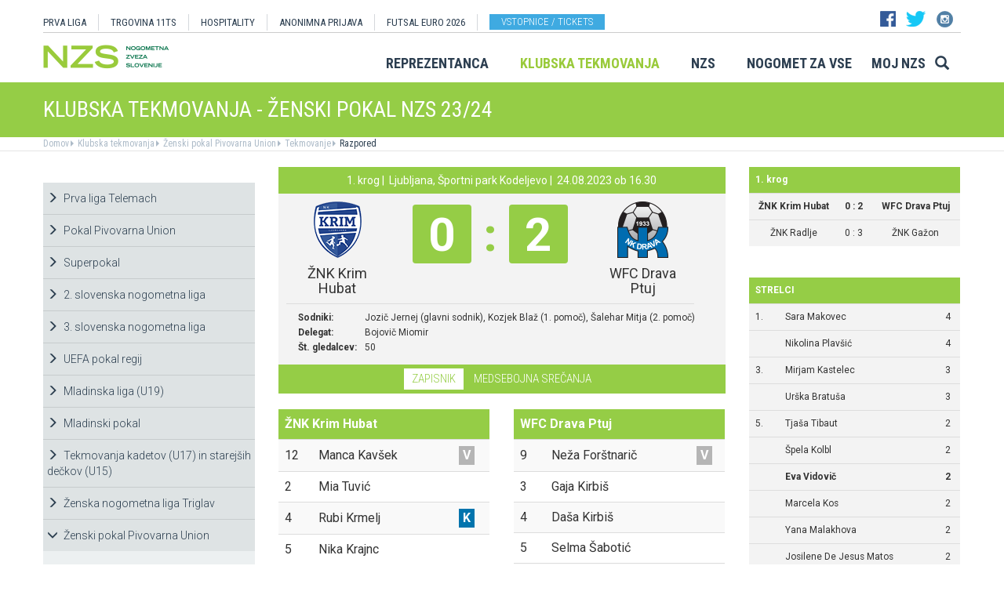

--- FILE ---
content_type: text/html
request_url: https://www.nzs.si/tekmovanja/?action=tekma&id_menu=434&id_tekme=371030&prikaz=4
body_size: 15225
content:


<script>

    document.addEventListener("DOMContentLoaded", function () {
        // your code here
       ($('.stadion-info img').addClass('img-responsive'));
    });
</script>

<style>
    .stadion-info{
        font-size: 14px !important;

        table{
            margin-top: 15px;;
            font-size: 14px !important;



            p{
                margin-bottom: 0;
            }
        }
    }
</style>
<!DOCTYPE html>
<html lang="en">
<head>
    <script>
        (function (h, o, t, j, a, r) {
            h.hj = h.hj || function () { (h.hj.q = h.hj.q || []).push(arguments) };
            h._hjSettings = { hjid: 3719557, hjsv: 6 };
            a = o.getElementsByTagName('head')[0];
            r = o.createElement('script'); r.async = 1;
            r.src = t + h._hjSettings.hjid + j + h._hjSettings.hjsv;
            a.appendChild(r);
        })(window, document, 'https://static.hotjar.com/c/hotjar-', '.js?sv=');
    </script>

    <script async src="https://www.googletagmanager.com/gtag/js?id=G-R5BTX2RV77"></script>
    <script>
        window.dataLayer = window.dataLayer || [];
        function gtag() { dataLayer.push(arguments); }
        gtag('js', new Date());

        gtag('config', 'G-R5BTX2RV77');
    </script>
    <!-- Google Tag Manager -->
    <script>(function (w, d, s, l, i) {
            w[l] = w[l] || []; w[l].push({
                'gtm.start':
                    new Date().getTime(), event: 'gtm.js'
            }); var f = d.getElementsByTagName(s)[0],
                j = d.createElement(s), dl = l != 'dataLayer' ? '&l=' + l : ''; j.async = true; j.src =
                    'https://www.googletagmanager.com/gtm.js?id=' + i + dl; f.parentNode.insertBefore(j, f);
        })(window, document, 'script', 'dataLayer', 'GTM-N65G3HBT');</script>
    <!-- End Google Tag Manager -->
    <meta charset="utf-8">
    <meta http-equiv="X-UA-Compatible" content="IE=edge">
    <meta name="viewport" content="width=device-width, initial-scale=1">
    <title>NZS – Nogometna zveza Slovenije</title>
    

        <!-- Twitter Card data -->
        <meta name="twitter:card" content="summary_large_image">
        <meta name="twitter:site" content="@PrvaLigaSi">
        <meta name="twitter:title" content="">
        <meta name="twitter:description" content="">
        <meta name="twitter:creator" content="@PrvaLigaSi">
        <!-- Twitter Summary card images must be at least 120x120px -->
        <meta name="twitter:image" content="https://www.nzs.si/images/logo.png"> 
        <!-- Open Graph data -->

        <meta property="og:title" content=""/>
        <meta property="og:type" content="sport"/>
        <meta property="og:image" content="https://www.nzs.si/images/logo.png"/>
        <meta property="og:url" content="https://www.nzs.si//tekmovanja/Default.asp?action=tekma&id_menu=434&id_tekme=371030&prikaz=4"/>
        <meta property="og:site_name" content="www.nzs.si"/>
        <meta property="og:description" content=""/>
        <link rel="image_src" href="https://www.nzs.si/images/logo.png" />  
    
    <link href='https://fonts.googleapis.com/css?family=Roboto:400,300,700&subset=latin,latin-ext' rel='stylesheet' type='text/css'>
    <link href='https://fonts.googleapis.com/css?family=Roboto+Condensed:400,700,300&subset=latin,latin-ext' rel='stylesheet' type='text/css'>
    <link href='https://fonts.googleapis.com/css?family=Open+Sans:400,300,700&subset=latin,latin-ext' rel='stylesheet' type='text/css'>


    <link rel="stylesheet" type="text/css" href="../public/bundle_92ca6d30274e3ee23a1ae5ef79026f19.css">

    <!-- HTML5 shim and Respond.js for IE8 support of HTML5 elements and media queries -->
    <!--[if lt IE 9]>
        <script src="https://oss.maxcdn.com/html5shiv/3.7.2/html5shiv.min.js"></script>
        <script src="https://oss.maxcdn.com/respond/1.4.2/respond.min.js"></script>
        <![endif]-->
    <script src="../public/bundle_d466377ef8f52dcce53c4abb76bfca35.js"></script>
    <link rel="shortcut icon" href="/faviconNZS.ico">
    

    <script src="../src/js/include/jquery.mCustomScrollbar.concat.min.js"></script>
    <script src="../src/js/include/moment.min.js"></script>
    <script src="../src/js/include/datetime-moment.js"></script>

    

	<script defer src="https://my.vaven.co/loader.js?id=65ce9cbbbd9c4275a04027f8255818f2"></script>

    
		<script type="text/javascript">
			CoachEducation = {
			
					Education40: 3, 
					WaitingCounter40: 0,
					WaitingNum40: 3, 
					Education41: 4, 
					WaitingCounter41: 13,
					WaitingNum41: 40, 
					Education43: 0, 
					WaitingCounter43: 6,
					WaitingNum43: 6, 
					Education47: 0, 
					WaitingCounter47: 7,
					WaitingNum47: 7, 
					Education48: -4, 
					WaitingCounter48: 0,
					WaitingNum48: 5, 
					Education49: 11, 
					WaitingCounter49: 0,
					WaitingNum49: 5, 
					Education50: -1, 
					WaitingCounter50: 5,
					WaitingNum50: 5, 
					Education51: -2, 
					WaitingCounter51: 3,
					WaitingNum51: 5, 
					Education52: 0, 
					WaitingCounter52: 0,
					WaitingNum52: 5, 
					Education53: 22, 
					WaitingCounter53: 0,
					WaitingNum53: 5, 
					Education54: -2, 
					WaitingCounter54: 3,
					WaitingNum54: 5, 
					Education55: 17, 
					WaitingCounter55: 0,
					WaitingNum55: 5, 
					Education56: -4, 
					WaitingCounter56: 1,
					WaitingNum56: 5, 
					Education57: 0, 
					WaitingCounter57: 3,
					WaitingNum57: 7, 
					Education58: -5, 
					WaitingCounter58: 10,
					WaitingNum58: 40, 
					Education59: -1, 
					WaitingCounter59: 3,
					WaitingNum59: 5, 
					Education60: 0, 
					WaitingCounter60: 5,
					WaitingNum60: 5, 
					Education61: 8, 
					WaitingCounter61: 0,
					WaitingNum61: 5, 
					Education62: 0, 
					WaitingCounter62: 1,
					WaitingNum62: 5, 
					Education63: 0, 
					WaitingCounter63: 5,
					WaitingNum63: 5, 
					Education64: 0, 
					WaitingCounter64: 5,
					WaitingNum64: 5, 
					Education65: 0, 
					WaitingCounter65: 5,
					WaitingNum65: 5, 
					Education66: 0, 
					WaitingCounter66: 5,
					WaitingNum66: 5, 
					Education67: 0, 
					WaitingCounter67: 5,
					WaitingNum67: 5, 
					Education68: 0, 
					WaitingCounter68: 5,
					WaitingNum68: 5, 
					Education69: 0, 
					WaitingCounter69: 5,
					WaitingNum69: 5, 
					Education70: 0, 
					WaitingCounter70: 5,
					WaitingNum70: 5, 
					Education71: 5, 
					WaitingCounter71: 0,
					WaitingNum71: 5, 
					Education72: 25, 
					WaitingCounter72: 20,
					WaitingNum72: 40, 
					Education73: 13, 
					WaitingCounter73: 0,
					WaitingNum73: 5, 
			};

        $(function(){
			$(".education-widget").each(function () {
				var id = $(this).data("education");

				if(id) {
					$(this).html(CoachEducation["Education" + id] ?? "");
				}
			});

			$(".education-widget-queue").each(function () {
				var id = $(this).data("education");

				if(id) {
					$(this).html((CoachEducation["WaitingCounter" + id] ?? "") + "/" + (CoachEducation["WaitingNum" + id] ?? ""));
				}
			});
        });

		</script>
	



</head>
<body class="">
    <!-- Google Tag Manager (noscript) -->
    <noscript><iframe src="https://www.googletagmanager.com/ns.html?id=GTM-N65G3HBT" height="0" width="0" style="display:none;visibility:hidden"></iframe></noscript>
    <!-- End Google Tag Manager (noscript) -->

    


    <header class="container nzs hidden-print" id="menuContainer">
        <div class="clearfix">
            <!-- <div class="logo">
                <a href="../"><img class="logo" src="../images/logo.png" /></a>
            </div> -->
            <div class="menu">
                
                <div class="first-line clearfix" >

                    
                    <nav class="pull-left width-left" style="width: 80%">
                        <ul>
                            <li><a href="../prvaliga">PRVA LIGA</a>
                            <li><a href="https://11teamsports.si/c/slovenija">TRGOVINA 11TS </a>
                            <li><a href="../hospitality">HOSPITALITY</a>
                            <li><a target="_blank" href="https://anonimnaprijava.nzs.si/">ANONIMNA PRIJAVA</a>
                                                <li><a target="_blank" href="https://futsaleuro2026.nzs.si/">Futsal EURO 2026</a></li>

                                
                                    <li style="padding-left: 15px;"><a href="https://www.nzs.si/dokument.asp?id=694" class="btn btn-blue vstopnice text-uppercase">Vstopnice / tickets</a>
                                

                        </ul>
                    </nav>

                    
                    <div class="pull-right width-right hidden-xs" style="width:20%">
                        <div class="social-buttons">
                            <a href="https://www.facebook.com/NogometnazvezaSlovenije"><img src="../images/header_fb.png" /></a>
                            <a href="https://twitter.com/nzs_si"><img src="../images/header_tw.png" /></a>
                            <a href="https://www.instagram.com/nzs_si"><img src="../images/header_instagram1.png" /></a>
                        </div>
                        <div class="main-functions hidden">
                            <a class="lang" href="../#"><img src="../images/header_slo.png" /></a>
                            <button>MOJ NZS</button>
                        </div>
                    </div>
                </div>


                

                <div class="second-line clearfix" id="menuParent">
                    <div class="pull-left">
                        <a href="../"><img class="logoNZS" src="../images/logo2.png" /></a>
                    </div>

                    <nav class="pull-right">
                        <ul>
                            <span class="megaTriggers">
                            <li class=" hidden-xs"><a data-id="mega1" href="../novice/?id_skupine=1"> Reprezentanca</a></li><li class="active hidden-xs hidden-xs"><a data-id="mega2" href="../novice/?id_skupine=2"> Klubska tekmovanja</a></li><li class=" hidden-xs"><a data-id="mega3" href="../novice/?id_skupine=3"> NZS</a></li><li class=" hidden-sm hidden-xs"><a data-id="mega4" href="../novice/?id_skupine=4"> Nogomet za vse</a></li><li class=" hidden-sm hidden-xs"><a data-id="mega5" href="../Moj_NZS/Kontakt"> Moj NZS</a></li>
                            </span>
                            <li>
                                
    <div class="searchButton">
        <form class="search-forma" action="../iskanje.asp">
            <div class="input-group search-group-short" id="search-group">
                <input type="text" name="search" class="form-control" placeholder="Vnesite iskani niz" />
                <span class="input-group-btn">
                    <button class="btn search-button" type="button">
                        <i class="glyphicon glyphicon-search"></i>
                    </button>
                </span>
            </div>
        </form>
    </div>
    
                            </li>
                            <li><a class="megaHambFirst megaHamb visible-xs visible-sm"><i class="hand glyphicon glyphicon-menu-hamburger"></i></a></li>
                        </ul>
                    </nav>
                </div>
            </div>
        </div>
    </header>

    <div id="overlay hidden-print"></div>

    
    <div class="container-fluid slideMenu animated slideInDown hidden-print" id="scrollMenu">
        <div class="container">
            <div class="pull-left">
                
                    <a href="../"><img class="logoNZS img-responsive" style="max-width:260px;" src="../images/logo2.png" /></a>
                
            </div>

            <nav class="navSmall small-size-menu">
                    <ul>
                        <li><a data-id="megaHamb" class="megaHambFirst slider"><i class="hand glyphicon glyphicon-menu-hamburger"></i></a></li>
                    </ul>
            </nav>

            <nav class="megaTriggers nav navbar-nav pull-right full-size-menu">
            <ul>
                <li class=""><a data-id="mega1" href="../novice/?id_skupine=1"> Reprezentanca</a></li><li class="active hidden-xs"><a data-id="mega2" href="../novice/?id_skupine=2"> Klubska tekmovanja</a></li><li class=""><a data-id="mega3" href="../novice/?id_skupine=3"> NZS</a></li><li class=""><a data-id="mega4" href="../novice/?id_skupine=4"> Nogomet za vse</a></li><li class=""><a data-id="mega5" href="../Moj_NZS/Kontakt"> Moj NZS</a></li>
                <li>
                    
    <div class="searchButton">
        <form class="search-forma" action="../iskanje.asp">
            <div class="input-group search-group-short" id="search-group">
                <input type="text" name="search" class="form-control" placeholder="Vnesite iskani niz" />
                <span class="input-group-btn">
                    <button class="btn search-button" type="button">
                        <i class="glyphicon glyphicon-search"></i>
                    </button>
                </span>
            </div>
        </form>
    </div>
    
                </li>
                
                <div class="desna-skupina">
                    <button class="hidden">MOJ NZS</button>
                </div>
            </ul>
            </nav>

            <nav class="navSmall pull-right medium-size-menu">
                <ul>
                    <div class="megaTriggers">
                    <li class=""><a data-id="mega1" href="../novice/?id_skupine=1"> Reprezentanca</a></li><li class="active hidden-xs"><a data-id="mega2" href="../novice/?id_skupine=2"> Klubska tekmovanja</a></li><li class=""><a data-id="mega3" href="../novice/?id_skupine=3"> NZS</a></li>
                    <li>
                        <div class="desna-skupina hidden">
                            <button>MOJ NZS</button>
                        </div>
                    </li>
                    </div>
                    <li><a class="megaHambFirst slider"><i class="hand glyphicon glyphicon-menu-hamburger"></i></a></li>
                </ul>
        </nav>
        </div>
    </div>
    
        <div class="megaMenu container" style="top:0px !important;">

            <nav id="mega1">
                <div class="row">
                    <div class="col-lg-8 col-sm-12">
                        <div class="row header">
                            <div class="col-sm-12">Moške reprezentance</div>
                        </div>
                        <div class="row body">
                            <div class="col-sm-3">
                                <div class="title"><a href="../reprezentanca/?id_menu=8">A REPREZENTANCA</a></div>
                                <ul class="hidden-xs">
                                    <li><a href="../reprezentanca/?id_menu=8">Igralci</a></li>
                                    <li><a href="../reprezentanca/?action=tekme&id_menu=11">Odigrane tekme</a></li>
                                    
                                    <li><a href="../Reprezentanca/Moske_reprezentance/A_reprezentanca/Kvalifikacije_za_SP_2026">Kvalifikacije za SP 2026</a></li>
                                    <li><a href="../Reprezentanca/Moske_reprezentance/A_reprezentanca/UNL_Liga_B_2024">UNL 2024</a></li>
                                    <li><a href="../reprezentanca/?action=statistika&id_menu=10">Statistika</a></li>
                                    <li><a href="../hospitality">Hospitality</a></li>
                                    <li><a href="../dokument.asp?id=694">Vstopnice</a></li>
                                </ul>
                                <br>
                                <div class="title"><a href="../reprezentanca/?id_menu=154">FUTSAL A</a></div>
                                <ul class="hidden-xs">
                                    <li><a href="../reprezentanca/?id_menu=154">Igralci</a></li>
                                    <li><a href="../reprezentanca/?action=tekme&id_menu=154">Odigrane tekme</a></li>
                                    <li><a href="../Reprezentanca/Moske_reprezentance/Futsal_A_reprezentanca/FUTSAL_EURO_2026">Futsal Euro 2026</a></li>
                                </ul>
                            </div>
                            <div class="col-sm-3">
                                <div class="title"><a href="../reprezentanca/?id_menu=811">B REPREZENTANCA</a></div>
                                <ul class="hidden-xs">
                                    <li><a href="../reprezentanca/?id_menu=811">Igralci</a></li>
                                    <li><a href="../reprezentanca/?action=tekme&id_menu=812">Odigrane tekme</a></li>
                                </ul>
                                <br>
                                <div class="title"><a href="../reprezentanca/?id_menu=106">U21</a></div>
                                <ul class="hidden-xs">
                                    <li><a href="../reprezentanca/?id_menu=106">Igralci</a></li>
                                    <li><a href="../Reprezentanca/Moske_reprezentance/U21/Strokovno_vodstvo">Strokovno vodstvo</a></li>
                                    <li><a href="../reprezentanca/?action=tekme&id_menu=121">Odigrane tekme</a></li>
                                    <li><a href="../Reprezentanca/Moske_reprezentance/U21/Kvalifikacije_za_EP_U21_2027">Kvalifikacije za EP 2027</a></li>
                                    <li><a href="../Reprezentanca/Moske_reprezentance/U21/EURO_U21_2025">Euro 2025</a></li>
                                </ul>
                                <br>
                                <div class="title"><a href="../reprezentanca/?id_menu=161">FUTSAL U21</a></div>
                                <ul class="hidden-xs">
                                    <li><a href="../reprezentanca/?id_menu=161">Igralci</a></li>
                                </ul>
                            </div>
                            <div class="col-sm-3">
                                <div class="title"><a href="../reprezentanca/?id_menu=129">U19</a></div>
                                <ul class="hidden-xs">
                                    <li><a href="../reprezentanca/?id_menu=129">Igralci</a></li>
                                    <li><a href="../Reprezentanca/Moske_reprezentance/U19/Strokovno_vodstvo">Strokovno vodstvo</a></li>
                                    <li><a href="../reprezentanca/?action=tekme&id_menu=132">Odigrane tekme</a></li>
                                </ul>
                                <br>
                                <div class="title"><a href="../reprezentanca/?id_menu=848">FUTSAL U19</a></div>
                                <ul class="hidden-xs">
                                    <li><a href="../reprezentanca/?id_menu=905">Igralci</a></li>
                                    <li><a href="../reprezentanca/?action=tekme&id_menu=905">Odigrane tekme</a></li>
                                    <!-- <li><a href="../reprezentanca/Moske_reprezentance/Futsal_U19/Futsal_EURO_U19">Futsal Euro U19 2023</a></li> -->

                                </ul>
                                <br>
                                <div class="title"><a href="../reprezentanca/?id_menu=139">U17</a></div>
                                <ul class="hidden-xs">
                                    <li><a href="../Reprezentanca/?id_menu=139">Igralci</a></li>
                                    <li><a href="../Reprezentanca/Moske_reprezentance/U17/Strokovno_vodstvo">Strokovno vodstvo</a></li>
                                    <li><a href="../Reprezentanca/?action=tekme&id_menu=143">Odigrane tekme</a></li>
                                    <!-- <li><a href="../Reprezentanca/Moske_reprezentance/U17/EURO_2023">Euro U17 2023</a></li> -->
                                </ul>
                            </div>
                            <div class="col-sm-3">
                                <div class="title"><a href="../Reprezentanca/Moske_reprezentance/U20/Strokovno_vodstvo">U20</a></div>
                                <div class="title"><a href="../reprezentanca/?id_menu=135">U18</a></div>
                                <div class="title"><a href="../reprezentanca/?id_menu=146">U16</a></div>
                                <div class="title"><a href="../reprezentanca/?id_menu=150">U15</a></div>
                            </div>
                        </div>
                    </div>
                    <div class="col-lg-4 col-sm-12">
                        <div class="row header">
                            <div class="col-sm-12">Ženske reprezentance</div>
                        </div>
                        <div class="row body">
                            <div class="divider hidden-xs hidden-md"></div>
                            <div class="col-sm-3 col-lg-6">
                                <div class="title"><a href="../reprezentanca/?id_menu=165">A REPREZENTANCA</a></div>
                                <ul class="hidden-xs">
                                    <li><a href="../reprezentanca/?id_menu=165">Igralke</a></li>
                                    <li><a href="../Reprezentanca/zenske_reprezentance/WA_reprezentanca/Strokovno_vodstvo">Strokovno vodstvo</a></li>
                                    <li><a href="../Reprezentanca/zenske_reprezentance/WA_reprezentanca/UWNL_LIGA_B">UWNL</a></li>

                                </ul>
                                <br>
                                <br>
                                <div class="title"><a href="../reprezentanca/?id_menu=862">Futsal WA </a></div>
                                <ul class="hidden-xs">
                                    <li><a href="../reprezentanca/?id_menu=862">Igralke</a></li>
                                </ul>
                            </div>

                            <div class="col-sm-3 col-lg-6">
                                <div class="title"><a href="../reprezentanca/?id_menu=172">U19</a></div>
                                <ul class="hidden-xs">
                                    <li><a href="../reprezentanca/?id_menu=172">Igralke</a></li>
                                    <li><a href="../Reprezentanca/zenske_reprezentance/WU19/Strokovno_vodstvo">Strokovno vodstvo</a></li>
                                </ul>
                                <div class="title"><a href="../reprezentanca/?id_menu=178">U17</a></div>
                                <ul class="hidden-xs">
                                    <li><a href="../reprezentanca/?id_menu=178">Igralke</a></li>
                                    <li><a href="../Reprezentanca/zenske_reprezentance/WU17/Strokovno_vodstvo">Strokovno vodstvo</a></li>
                                </ul>
                                <div class="title"><a href="../reprezentanca/?id_menu=184">U15</a></div>
                            </div>
                        </div>
                    </div>
                </div>
                <div class="row">
                    <div class="line col-xs-12"></div>
                </div>
            </nav>



            <nav id="mega2">
                <div class="row">
                    <div class="col-lg-9">
                        <div class="row body">
                            <div class="col-sm-4 col-lg-4">
                                <div class="title"><a href="../tekmovanja/?id_menu=315">Moška tekmovanja</a></div>
                                <ul class="hidden-xs">
                                    <li><a href="../prvaliga"> Prva liga Telemach</a></li>
                                    <li><a href="../tekmovanja/?id_menu=1081"> Pokal Pivovarna Union </a></li>
                                    <li><a href="../2SNL"> 2. SNL </a></li>
                                    <li><a href="../tekmovanja/?id_menu=258"> 3. SNL </a></li>
                                </ul>
                                <br>
                                <div class="title"><a href="../Klubska_tekmovanja/Slovenski_klubi_v_evropskih_pokalih/Moski">Mednarodna tekmovanja</a></div>
                                <ul class="hidden-xs">
                                    <li><a href="../Klubska_tekmovanja/Slovenski_klubi_v_evropskih_pokalih/Moski">Slovenski klubi v evropskih tekmovanjih</a></li>
                                </ul>

                            </div>
                            <div class="col-sm-4 col-lg-4">
                                <div class="title"><a href="../tekmovanja/?id_menu=337">Mladinska tekmovanja</a></div>
                                <ul class="hidden-xs">
                                    <li><a href="../tekmovanja/?id_menu=337"> 1. SML EON NextGen </a></li>
                                    <li><a href="../tekmovanja/?id_menu=354"> 1. SKL </a></li>
                                    <li><a href="../tekmovanja/?id_menu=403"> Mladinski pokal </a></li>
                                    <li><a href="../tekmovanja/?id_menu=1153"> Liga U15 </a></li>
                                </ul>
                                <br>
                                <div class="title"><a href="../Registracije">Registracije igralcev</a></div>
                                <ul class="hidden-xs">
                                    <li><a href="../Registracije">Registracije igralcev</a></li>
                                </ul>
                            </div>
                            <div class="col-sm-4 col-lg-4">
                                <div class="title"><a href="../tekmovanja/?id_menu=434">Ženska tekmovanja</a></div>
                                <ul class="hidden-xs">
                                    <li><a href="../1SZNL"> Ženska nogometna liga Triglav </a></li>
                                    <li><a href="../tekmovanja/?id_menu=434"> Ženski pokal Pivovarna Union 25/26 </a></li>
                                    <li><a href="../tekmovanja/?id_menu=475"> Liga DU17 </a></li>
                                    <li><a href="../tekmovanja/?id_menu=951"> Liga DU15 </a></li>
                                    <li><a href="../tekmovanja/?id_menu=492"> Liga DU13 </a></li>
                                </ul>
                            </div>
                        </div>
                    </div>
                    <div class="col-lg-3 col-sm-12">
                        <div class="row body">
                            <div class="divider hidden-xs hidden-md"></div>
                            <div class="col-sm-12">
                                <div class="title"><a href="../futsal">Futsal</a></div>
                                <ul class="hidden-xs">
                                    <li><a href="../1sfl"> 1. SFL </a></li>
                                    <li><a href="../tekmovanja/?id_menu=505"> Pokal Terme Olimia </a></li>
                                    <li><a href="../Klubska_tekmovanja/Futsal_Superpokal/Tekmovanje"> Superpokal </a></li>
                                    <li><a href="../tekmovanja/?id_menu=520"> Ostala tekmovanja futsal </a></li>
                                </ul>
                                <br>
                                <div class="title"><a href="../Klubska_tekmovanja/Licenciranje_klubov">Licenciranje</a></div>
                                <ul class="hidden-xs">
                                    <li><a href="../Klubska_tekmovanja/Licenciranje_klubov/Strategija">Strategija</a></li>
                                    <li><a href="../Klubska_tekmovanja/Licenciranje_klubov/Cilji">Cilji</a></li>
                                    <li><a href="../Klubska_tekmovanja/Licenciranje_klubov/Eticni_kodeks">Etični kodeks</a></li>
                                </ul>

                            </div>
                        </div>
                    </div>
                </div>
                <div class="row">
                    <div class="line col-xs-12"></div>
                </div>
            </nav>


            <nav id="mega3">
                <div class="row">
                    <div class="col-lg-12">
                        <div class="row body">
                            <div class="col-sm-3 col-lg-3">
                                <div class="title"><a href="../NZS/Predstavitev_NZS">Predstavitev NZS</a></div>
                                <ul class="hidden-xs">
                                    <li><a href="../NZS/Predstavitev_NZS/Organizacijska_struktura">Organizacijska struktura</a></li>
                                    <li><a href="../tekmovanja/?action=vsiKlubi&id_menu=35">Klubi  </a></li>
                                    <li><a href="../NZS/Predstavitev_NZS/Izvrsni_odbor">Izvršni odbor</a></li>
                                    <li><a href="../NZS/Predstavitev_NZS/Organi_in_komisije">Organi in komisije</a></li>
                                    <li><a href="../NZS/Predstavitev_NZS/Vodstvo">Vodstvo in zaposleni</a></li>
                                    <li><a href="../NZS/Predstavitev_NZS/Strategija_2020">Strategija 2025</a></li>
                                </ul>
                                <br>
                                <div class="title"><a href="../brdo">NNC Brdo</a></div>
                                <ul class="hidden-xs">
                                    <li><a href="../NZS/NNC_Brdo/sportni_kompleks">Športni kompleks</a></li>
                                    <li><a href="../NZS/NNC_Brdo/Upravna_stavba">Upravna stavba</a></li>
                                </ul>
                            </div>
                            <div class="col-sm-3 col-lg-3">
                                <div class="title"><a href="../NZS/Pregled">Integriteta in zaščita igre</a></div>
                                <ul class="hidden-xs">
                                    <li><a href="../NZS/Pregled">Pregled</a></li>
                                    <li><a href="../NZS/Integriteta_in_zascita_igre/Sporocilo_predsednika">Sporočilo predsednika</a></li>
                                    <li><a href="../NZS/Integriteta_in_zascita_igre/BFDS">BFDS</a></li>
                                    <li><a href="../NZS/Integriteta_in_zascita_igre/Izobrazevanje">Izobraževanje</a></li>
                                    <li><a href="../NZS/Integriteta_in_zascita_igre/Kodeks">Kodeks</a></li>
                                    <li><a target="_blank" href="https://anonimnaprijava.nzs.si/">Anonimna prijava</a></li>

                                </ul>
                                <!-- <br>
                                <div class="title"><a href="../100let">100 let NZS</a></div>
                                <ul class="hidden-xs">
                                    <li><a href="../100let">Zbiranje fotografij</a></li>
                                </ul> -->
                            </div>

                            <div class="col-sm-3 col-lg-3">
                                <div class="title"><a href="../tekmovanja/?action=dokumenti&id_tip=6&id_menu=76">Uradne objave</a></div>
                                <ul class="hidden-xs">
                                    <li><a href="../tekmovanja/?action=dokumenti&id_tip=6&id_menu=76">Obvestila</a></li>
                                    <li><a href="../tekmovanja/?action=dokumenti&id_tip=5&id_menu=77">Okrožnice </a></li>
                                    <li><a href="../tekmovanja/?action=delegiranjeSodnikov&id_menu=79">Delegiranje</a></li>
                                    <li><a href="../NZS/Uradne_objave/Predpisi_in_obrazci/NZS_predpisi">Predpisi in obrazci</a></li>
                                    <li><a href="../NZS/Uradne_objave/Sofinanciranje_infrastrukturnih_projektov_">Infrastruktura</a></li>
                                </ul>
                            </div>
                            <div class="col-sm-3 col-lg-3">
                                <div class="title"><a href="../sodniki">Sodniki</a></div>
                                <ul class="hidden-xs">
                                    <li><a href="../NZS/Sodniki/Predstavitev_ZNSS/Predsednik_ZNSS">Predstavitev ZNSS</a></li>
                                    <li><a href="../NZS/Sodniki/Sodniki/Liste_sodnikov">Liste sodnikov</a></li>
                                    <li><a href="../obrazci/postani_sodnik.asp?id_menu=1175">Postani sodnik</a></li>
                                </ul>
                                <br>
                                <div class="title"><a href="../trenerji">Trenerji</a></div>
                                <ul class="hidden-xs">
                                    <li><a href="../NZS/Trenerji/ZNTS/Predstavitev">ZNTS</a></li>
                                    <li><a href="../NZS/Trenerji/Usposabljanja">Usposabljanja NZS</a></li>
                                </ul>
                            </div>

                        </div>
                    </div>
                </div>
                <div class="row">
                    <div class="line col-xs-12"></div>
                </div>
            </nav>

            <nav id="mega4">
                <div class="row">
                    <div class="col-lg-12">
                        <div class="row body">
                            <div class="col-sm-3 col-lg-3">
                                <div class="title"><a href="../Nogomet_za_vse/Igrisce/Regijski_centri_MNZ">IGRIŠČE</a></div>
                                <ul class="hidden-xs">
                                    <li><a href="../Nogomet_za_vse/Igrisce/Regijski_centri_MNZ"> Regijski centri MNZ </a></li>
                                    <li><a href="../Nogomet_za_vse/Igrisce/Otroske_nogometne_sole"> Otroške nogometne šole </a></li>
                                    <li><a href="../Nogomet_za_vse/Igrisce/Festivali/zivi_svoje_sanje"> Festivali </a></li>
                                    <li><a href="../Nogomet_za_vse/Igrisce/Nogometni_razred_NZS"> Nogometni razred NZS </a></li>
                                    <li><a href="../Nogomet_za_vse/Igrisce/Dekliski_nogometni_oddelek"> Dekliški nogometni oddelek </a></li>
                                    <li><a href="../Nogomet_za_vse/Igrisce/Gimnazija_siska/Nogometni_oddelek/Kandidati_s_statusom_A"> Kandidati s statusom A </a></li>

                                </ul>
                            </div>
                            <div class="col-sm-3 col-lg-3">
                                <div class="title"><a href="../Nogomet_za_vse/Druzbena_odgovornost/Etika/Fair-play"> Družbena odgovornost </a></div>
                                <ul class="hidden-xs">
                                    <li><a href="../Nogomet_za_vse/Druzbena_odgovornost/Etika/Fair-play"> Etika </a></li>
                                    <li><a href="../Nogomet_za_vse/Druzbena_odgovornost/Mladi/Zascita_otrok"> Mladi </a></li>
                                    <li><a href="../Nogomet_za_vse/Druzbena_odgovornost/Socialno_ogrozeni/Mladinsko_zdravilisce_in_letovisce_RKS_Debeli_rtic"> Socialno ogroženi </a></li>
                                    <li><a href="../Nogomet_za_vse/Druzbena_odgovornost/Zdravje/Anti-doping"> Zdravje </a></li>
                                    <li><a href="../Spostuj"> Spoštuj </a></li>
                                </ul>
                            </div>
                            <div class="col-sm-3 col-lg-3">
                                <div class="title"><a href="../Nogomet_za_vse/Programi/Program_Nogomet_za_vse_2014-2018">Programi </a></div>
                                <ul class="hidden-xs">
                                    <li><a href="../Nogomet_za_vse/Programi/Program_Nogomet_za_vse_2019-2023">Program Nogometa za vse </a></li>
                                    <li><a href="../Nogomet_za_vse/Programi/Mladinski_program"> Mladinski program  </a></li>
                                    <li><a href="../Nogomet_za_vse/Programi/Kategorizacija_nogometnih_klubov"> Kategorizacija nogometnih klubov </a></li>
                                </ul>
                            </div>
                            
                        </div>
                    </div>
                </div>
                <div class="row">
                    <div class="line col-xs-12"></div>
                </div>
            </nav>


            <nav id="mega5">
                <div class="row">
                    <div class="col-lg-9 col-sm-12">
                        <div class="row header">
                            <div class="col-sm-12">Mediji NZS</div>
                        </div>
                        <div class="row body">
                            <div class="col-sm-3">
                                <div class="title"><a href="../dokument.asp?id=698">Mediji NZS</a></div>
                                <ul class="hidden-xs">
                                    <li><a target="_blank" href="https://www.facebook.com/NogometnazvezaSlovenije/">Facebook</a></li>
                                    <li><a target="_blank" href="https://twitter.com/nzs_si">Twitter</a></li>
                                    <li><a target="_blank" href="https://www.instagram.com/nzs_si/">Instagram -> NZS_si</a></li>
                                    <li><a target="_blank" href="https://www.snapchat.com/add/nzs_snap">Snapchat -> NZS_snap</a></li>
                                    <li><a target="_blank" href="https://www.youtube.com/user/nzssi">Youtube</a></li>
                                </ul>
                            </div>
                            <div class="col-sm-3">
                                <div class="title"><a href="../dokument.asp?id=698">Mediji NZS Nike store</a></div>
                                <ul class="hidden-xs">
                                    <li><a target="_blank" href="https://twitter.com/nzsnikestore">Twitter</a></li>
                                    <li><a target="_blank" href="https://www.instagram.com/nzsnikestore/">Instagram</a></li>
                                </ul>
                            </div>
                            <div class="col-sm-3">
                                <div class="title"><a href="../dokument.asp?id=698">Mediji PLT</a></div>
                                <ul class="hidden-xs">
                                    <li><a target="_blank" href="https://www.facebook.com/prvaligaslovenija/">Facebook</a></li>
                                    <li><a target="_blank" href="https://twitter.com/prvaligasi">Twitter</a></li>
                                    <li><a target="_blank" href="https://www.youtube.com/user/prvaligats">Youtube</a></li>
                                </ul>
                            </div>
                            <div class="col-sm-3">
                                <div class="title"><a href="../dokument.asp?id=698">Mediji Futsal</a></div>
                                <ul class="hidden-xs">
                                    <li><a target="_blank" href="https://www.facebook.com/Futsalsi-92623307846/?ref=search">Facebook</a></li>
                                    <li><a target="_blank" href="https://twitter.com/futsalsi">Twitter</a></li>
                                    <li><a target="_blank" href="https://www.youtube.com/user/futsalsi">Youtube</a></li>
                                </ul>
                            </div>
                        </div>
                    </div>
                    <div class="col-lg-3 col-sm-12">
                        <div class="row header">
                            <div class="col-sm-12">MOJ NZS</div>
                        </div>
                        <div class="row body">
                            <div class="divider hidden-xs hidden-md"></div>
                            <div class="col-sm-12 col-lg-12">
                                <ul class="hidden-xs">
                                    <li><a href="../dokument.asp?id=693">Kontakt</a></li>
                                    <li><a href="../dokument.asp?id=694">Vstopnice</a></li>
                                    <li><a href="../dokument.asp?id=695">E-novice</a></li>
                                    <li><a href="../mojNZS?vloga=novinar">Novinarsko središče</a></li>
                                    
                                    <li><a href="../mojNZS?vloga=prostovoljec">Prostovoljci</a></li>
                                    
                                    <li><a href="../NavijaskaSkupnost">Prijavnica Biti Kot Eno</a></li>
                                    
                                    <li><a href="../mojNZS?vloga=navijac">Navijaška skupnost</a></li>
                                    
                                    <li><a href="../dokument.asp?id=697">Regista NZS</a></li>
                                    <li><a href="../Varstvo_podatkov">Varstvo podatkov</a></li>

                                </ul>
                            </div>
                        </div>
                    </div>
                </div>
                <div class="row">
                    <div class="line col-xs-12"></div>
                </div>
            </nav>

            
        </div>


    <div class="mobileMenu" id="megaHambFirstNav">
        <nav>
            <div class="title">MENI
                <div onclick="$('#megaHambFirstNav').removeClass('visible')" class="closeMenu hand"><i class="glyphicon glyphicon-remove"></i></div>
            </div>
            <div class="nalaganje" data-path="../" data-globina="0" data-id="megaHambFirstNav" data-menu="434"><span class="glyphicon glyphicon-refresh gly-spin"></span> Nalaganje...</div>
            
        </nav>
    </div>
    
    <div class="hidden-print menuBanner ">
        <div class="container">
            Klubska tekmovanja - ŽENSKI POKAL NZS 23/24
        </div>
    </div>
    
    <div class="menuNavigation">
        <div class="container">
            <ol class="navigation"><li><a href="../">Domov</a></li><li><a href="../novice/?id_skupine=2"> Klubska tekmovanja</a></li><li><a href="../tekmovanja/?id_menu=434"> Ženski pokal Pivovarna Union</a></li><li><a href="../tekmovanja/?id_menu=434"> Tekmovanje</a></li><li class="active"><a href="../tekmovanja/?id_menu=434"> Razpored</a></li></ol>
        </div>
    </div>
    
    <div class="container">
        <div class="row">
            <div class="col-md-3  col-sm-12 col-xs-12 sideMenu hidden-print">
                <br><ul class="navigation"><li><a href="../prvaliga"><i class="glyphicon glyphicon-menu-right"></i> Prva liga Telemach</a></li><li><a href="../tekmovanja/?id_menu=1081"><i class="glyphicon glyphicon-menu-right"></i> Pokal Pivovarna Union</a></li><li><a href="../Klubska_tekmovanja/Superpokal/Tekmovanje"><i class="glyphicon glyphicon-menu-right"></i> Superpokal</a></li><li><a href="../2SNL"><i class="glyphicon glyphicon-menu-right"></i> 2. slovenska nogometna liga</a></li><li><a href="../tekmovanja/?id_menu=258"><i class="glyphicon glyphicon-menu-right"></i> 3. slovenska nogometna liga</a></li><li><a href="../tekmovanja/?id_menu=1054&tekmovanje_id_vrste=14"><i class="glyphicon glyphicon-menu-right"></i> UEFA pokal regij</a></li><li><a href="../tekmovanja/?id_menu=337"><i class="glyphicon glyphicon-menu-right"></i> Mladinska liga (U19)</a></li><li><a href="../tekmovanja/?id_menu=403"><i class="glyphicon glyphicon-menu-right"></i> Mladinski pokal</a></li><li><a href="../tekmovanja/?id_menu=354"><i class="glyphicon glyphicon-menu-right"></i> Tekmovanja kadetov (U17) in starejših dečkov (U15)</a></li><li><a href="../1SZNL"><i class="glyphicon glyphicon-menu-right"></i> Ženska nogometna liga Triglav</a></li><li class="open"><a href="../tekmovanja/?id_menu=434"><i class="glyphicon glyphicon-menu-down"></i> Ženski pokal Pivovarna Union</a><br><ul class="navigation"><li class="open"><a href="../tekmovanja/?id_menu=434"><i class="glyphicon glyphicon-menu-down"></i> Tekmovanje</a><br><ul class="navigation"><li class="open active"><a href="../tekmovanja/?id_menu=434"><i class="bull">&bull;</i> Razpored</a><br></li><li><a href="../tekmovanja/?action=uradneObjave&id_menu=437"><i class="glyphicon glyphicon-menu-right"></i> Uradne objave</a></li><li><a href="../tekmovanja/?action=klubi&id_menu=728"><i class="bull">&bull;</i> Klubi</a></li></ul></li><li><a href="../tekmovanja/?action=strelci&id_menu=686"><i class="bull">&bull;</i> Statistika</a></li><li><a href="../Klubska_tekmovanja/zenski_pokal/Zgodovina/Lovorike"><i class="glyphicon glyphicon-menu-right"></i> Zgodovina</a></li></ul></li><li><a href="../tekmovanja/?id_menu=475"><i class="glyphicon glyphicon-menu-right"></i> Ostala tekmovanja žensk</a></li><li><a href="../1SFL"><i class="glyphicon glyphicon-menu-right"></i> 1. slovenska futsal liga Arhides</a></li><li><a href="../tekmovanja/?id_menu=505"><i class="glyphicon glyphicon-menu-right"></i> Pokal Terme Olimia</a></li><li><a href="../Klubska_tekmovanja/Futsal_Superpokal"><i class="glyphicon glyphicon-menu-right"></i> Futsal Superpokal Arhides</a></li><li><a href="../tekmovanja/?id_menu=520"><i class="glyphicon glyphicon-menu-right"></i> Ostala tekmovanja Futsal</a></li><li><a href="../Klubska_tekmovanja/Licenciranje_klubov"><i class="glyphicon glyphicon-menu-right"></i> Licenciranje klubov</a></li><li><a href="../Registracije"><i class="glyphicon glyphicon-menu-right"></i> Registracije igralcev</a></li></ul>
                <br>
            </div>
            <div class="col-md-9 col-sm-12 col-xs-12">

                
        <div class="row">
            <div class="col-md-8 col-xs-12">

                <div class="tekmaGlava">
                    
    <div class="hidden" itemscope itemtype="http://schema.org/SportsEvent">
        <span itemprop="name" style="font-weight:bold;">ZPOKAL2324, 1.krog, ŽNK Krim Hubat-WFC Drava Ptuj</span>

        <div itemprop="location" itemscope itemtype="http://schema.org/Place">
            <span itemprop="address">Ljubljana</span>
            <span itemprop="name">Športni park Kodeljevo</span>
        </div>
        <span itemprop="description">Soccer game</span>
        <a itemprop="url" href="http://www.nzs.si/tekmovanja/default.asp?action=tekma&id_menu=434&id_tekme=371030&prikaz=4">link</a>

        <meta itemprop="startDate" content="2023-08-24T00:00">
        <meta itemprop="endDate" content="2023-08-24T02:00">
    </div>

        <div class="text-center header">
            1. krog&nbsp;|&nbsp;
            Ljubljana, Športni park Kodeljevo&nbsp;|&nbsp;
            24.08.2023 ob 16.30
        </div>
        <div class="body">
            <div class="semafor row">
				    <div class="col-xs-3 klub">
                        
    <img  src="../Img/Grafika_klubov/Grbi/start/72_ZKrim.png">
    <br>
				        <h4>ŽNK Krim Hubat</h4>
                    </div>
			        <div class="col-xs-6 rezultat">
                        <span>0</span> : <span>2</span>
			        </div>
                    <div class="col-xs-3 klub">
                        
    <img  src="../Img/Grafika_klubov/Grbi/start/72_DravaPtuj.png">
    <br>
                        <h4>WFC Drava Ptuj</h4>
                    </div>

                    <br>
                    
            </div>

            <div class="sodniki">
                <table class="small">
                <tr>
                    <td><b>Sodniki:</b></td>
                    <td>
                        Jozič Jernej  (glavni sodnik), Kozjek Blaž (1. pomoč), Šalehar Mitja (2. pomoč)
                                

                    </td>
                </tr>
                <tr>
                    <td><b>Delegat:</b></td>
                    <td>Bojovič Miomir
                    </td>
                </tr>
                <tr>
                    <td nowrap><b>Št. gledalcev:</b></td>
                    <td>50
                    </td>
                </tr>

                </table>
            </div>
        </div>

    
    <div class="TekmeMenu">
                    
                    <div><a class="active" href="?action=tekma&id_menu=434&id_tekme=371030&prikaz=4">Zapisnik</a></div>
                    
                    <div><a class="" href="?action=tekma&id_menu=434&id_tekme=371030&prikaz=7">Medsebojna srečanja</a></div>
                    
    </div>
    
                </div>
                
    <div class="row">
        <div class="col-md-6">
        
	<table class="table Tabela1 table-striped table-hover">
	<thead>
    <tr>
        <th colspan="3">ŽNK Krim Hubat</th>
	</tr>
    </thead>
    <tbody>
	
		<tr class="hand" onclick="location.href='?action=igralec&id_igralca=210799&id_kluba=158&id_tekmovanja=669';">
			<td>12</td>
			<td>Manca Kavšek</td>     
            <td>
                
                <span class="box box-gray">V</span>
                
            </td>
		</tr>
		
		<tr class="hand" onclick="location.href='?action=igralec&id_igralca=114572&id_kluba=158&id_tekmovanja=669';">
			<td>2</td>
			<td>Mia Tuvić</td>     
            <td>
                
            </td>
		</tr>
		
		<tr class="hand" onclick="location.href='?action=igralec&id_igralca=202632&id_kluba=158&id_tekmovanja=669';">
			<td>4</td>
			<td>Rubi Krmelj</td>     
            <td>
                
                <span class="box box-blue">K</span>
                
            </td>
		</tr>
		
		<tr class="hand" onclick="location.href='?action=igralec&id_igralca=208278&id_kluba=158&id_tekmovanja=669';">
			<td>5</td>
			<td>Nika Krajnc</td>     
            <td>
                
            </td>
		</tr>
		
		<tr class="hand" onclick="location.href='?action=igralec&id_igralca=111798&id_kluba=158&id_tekmovanja=669';">
			<td>7</td>
			<td>Ana Makovec</td>     
            <td>
                
            </td>
		</tr>
		
		<tr class="hand" onclick="location.href='?action=igralec&id_igralca=201500&id_kluba=158&id_tekmovanja=669';">
			<td>9</td>
			<td>Neža Hvala</td>     
            <td>
                
            </td>
		</tr>
		
		<tr class="hand" onclick="location.href='?action=igralec&id_igralca=97615&id_kluba=158&id_tekmovanja=669';">
			<td>15</td>
			<td>Ema Erman</td>     
            <td>
                
            </td>
		</tr>
		
		<tr class="hand" onclick="location.href='?action=igralec&id_igralca=207498&id_kluba=158&id_tekmovanja=669';">
			<td>16</td>
			<td>Tara Novak</td>     
            <td>
                
            </td>
		</tr>
		
		<tr class="hand" onclick="location.href='?action=igralec&id_igralca=219768&id_kluba=158&id_tekmovanja=669';">
			<td>19</td>
			<td>Ariel Marie Stolz</td>     
            <td>
                
            </td>
		</tr>
		
		<tr class="hand" onclick="location.href='?action=igralec&id_igralca=111829&id_kluba=158&id_tekmovanja=669';">
			<td>21</td>
			<td>Brigita Kokalj</td>     
            <td>
                
            </td>
		</tr>
		
		<tr class="hand" onclick="location.href='?action=igralec&id_igralca=221887&id_kluba=158&id_tekmovanja=669';">
			<td>24</td>
			<td>Katja Pikš</td>     
            <td>
                
            </td>
		</tr>
		
            <tr>
                <td class="noHover" colspan="3"><br><br><strong>Rezervne igralke</strong></td>
            </tr>
            
		<tr class="hand" onclick="location.href='?action=igralec&id_igralca=206619&id_kluba=158&id_tekmovanja=669';">
			<td>8</td>
			<td>Maja Hubat</td>     
            <td>
                
            </td>
		</tr>
		
		<tr class="hand" onclick="location.href='?action=igralec&id_igralca=206073&id_kluba=158&id_tekmovanja=669';">
			<td>22</td>
			<td>Ajda Zalezina</td>     
            <td>
                
            </td>
		</tr>
		
		<tr class="hand" onclick="location.href='?action=igralec&id_igralca=213041&id_kluba=158&id_tekmovanja=669';">
			<td>26</td>
			<td>Patricija Kenda</td>     
            <td>
                
            </td>
		</tr>
		
		<tr class="hand" onclick="location.href='?action=igralec&id_igralca=203370&id_kluba=158&id_tekmovanja=669';">
			<td>49</td>
			<td>Natalia Blagojević</td>     
            <td>
                
            </td>
		</tr>
		
		<tr class="hand" onclick="location.href='?action=igralec&id_igralca=226632&id_kluba=158&id_tekmovanja=669';">
			<td>59</td>
			<td>Briza Joy Bohne</td>     
            <td>
                
            </td>
		</tr>
		
    </tbody>
	</table>
    <br>
	
        </div>
        <div class="col-md-6">
        
	<table class="table Tabela1 table-striped table-hover">
	<thead>
    <tr>
        <th colspan="3">WFC Drava Ptuj</th>
	</tr>
    </thead>
    <tbody>
	
		<tr class="hand" onclick="location.href='?action=igralec&id_igralca=103072&id_kluba=957&id_tekmovanja=669';">
			<td>9</td>
			<td>Neža Forštnarič</td>     
            <td>
                
                <span class="box box-gray">V</span>
                
            </td>
		</tr>
		
		<tr class="hand" onclick="location.href='?action=igralec&id_igralca=209976&id_kluba=957&id_tekmovanja=669';">
			<td>3</td>
			<td>Gaja Kirbiš</td>     
            <td>
                
            </td>
		</tr>
		
		<tr class="hand" onclick="location.href='?action=igralec&id_igralca=209977&id_kluba=957&id_tekmovanja=669';">
			<td>4</td>
			<td>Daša Kirbiš</td>     
            <td>
                
            </td>
		</tr>
		
		<tr class="hand" onclick="location.href='?action=igralec&id_igralca=94981&id_kluba=957&id_tekmovanja=669';">
			<td>5</td>
			<td>Selma Šabotić</td>     
            <td>
                
            </td>
		</tr>
		
		<tr class="hand" onclick="location.href='?action=igralec&id_igralca=106213&id_kluba=957&id_tekmovanja=669';">
			<td>6</td>
			<td>Pia Ciganović</td>     
            <td>
                
            </td>
		</tr>
		
		<tr class="hand" onclick="location.href='?action=igralec&id_igralca=90884&id_kluba=957&id_tekmovanja=669';">
			<td>8</td>
			<td>Eva Vidovič</td>     
            <td>
                
                <span class="box box-blue">K</span>
                
            </td>
		</tr>
		
		<tr class="hand" onclick="location.href='?action=igralec&id_igralca=96291&id_kluba=957&id_tekmovanja=669';">
			<td>10</td>
			<td>Nuša Štumberger</td>     
            <td>
                
            </td>
		</tr>
		
		<tr class="hand" onclick="location.href='?action=igralec&id_igralca=110891&id_kluba=957&id_tekmovanja=669';">
			<td>15</td>
			<td>Anja Lončarič</td>     
            <td>
                
            </td>
		</tr>
		
		<tr class="hand" onclick="location.href='?action=igralec&id_igralca=88033&id_kluba=957&id_tekmovanja=669';">
			<td>17</td>
			<td>Maša Potočnik</td>     
            <td>
                
            </td>
		</tr>
		
		<tr class="hand" onclick="location.href='?action=igralec&id_igralca=103215&id_kluba=957&id_tekmovanja=669';">
			<td>18</td>
			<td>Nuša Forštnarič</td>     
            <td>
                
            </td>
		</tr>
		
		<tr class="hand" onclick="location.href='?action=igralec&id_igralca=106102&id_kluba=957&id_tekmovanja=669';">
			<td>22</td>
			<td>Ela Ušen</td>     
            <td>
                
            </td>
		</tr>
		
            <tr>
                <td class="noHover" colspan="3"><br><br><strong>Rezervne igralke</strong></td>
            </tr>
            
		<tr class="hand" onclick="location.href='?action=igralec&id_igralca=210170&id_kluba=957&id_tekmovanja=669';">
			<td>2</td>
			<td>Tjaša Jasenc Jakop</td>     
            <td>
                
            </td>
		</tr>
		
		<tr class="hand" onclick="location.href='?action=igralec&id_igralca=113517&id_kluba=957&id_tekmovanja=669';">
			<td>7</td>
			<td>Dragana Dodik</td>     
            <td>
                
            </td>
		</tr>
		
		<tr class="hand" onclick="location.href='?action=igralec&id_igralca=228639&id_kluba=957&id_tekmovanja=669';">
			<td>13</td>
			<td>Monika Kelc</td>     
            <td>
                
            </td>
		</tr>
		
		<tr class="hand" onclick="location.href='?action=igralec&id_igralca=113052&id_kluba=957&id_tekmovanja=669';">
			<td>19</td>
			<td>Lana Zalar</td>     
            <td>
                
            </td>
		</tr>
		
    </tbody>
	</table>
    <br>
	
        </div>
    </div>
    <div class="row">
        <div class="col-md-6">
        
	<table class="table Tabela1 table-striped">
		<thead>
        <tr>
            <th>Trener</th>
		</tr>
        </thead>
        <tbody>
		<tr>
            <td>
                
		    </td>
		</tr>
        </tbody>
	</table>	
	<br>		
	
        </div>
        <div class="col-md-6">
        
	<table class="table Tabela1 table-striped">
		<thead>
        <tr>
            <th>Trener</th>
		</tr>
        </thead>
        <tbody>
		<tr>
            <td>
                Sandi Bauer
		    </td>
		</tr>
        </tbody>
	</table>	
	<br>		
	
        </div>
    </div>
    <div class="row">
        <div class="col-md-12">
            
        <table class="table Tabela1 table-striped">
            <thead>
		    <tr>
                <th colspan="3">Sodnik</th>
		    </tr>
            </thead>
            <tbody>
		    <tr style="height:33px">
                <td colspan="3">
                Jernej Jozič
                </td>
		    </tr
            </tbody>
	    </table>	
	    <br>
    
	<table class="table Tabela1 table-striped">
	<thead>
    <tr>
        <th colspan="4">
        Zadetki
        </th>
	</tr>
    </thead>
    <tbody>
			
		<tr>
			<td width="25" align="center">
                
                <img height=25 src="../Img/Grafika_klubov/Grbi/start/72_DravaPtuj.png" />
                
			</td>
			<td>	
			Anja Lončarič
			</td>
			<td class="text-center">0 : 1</td>
			<td>4'</td>		
		</tr>			
			
		<tr>
			<td width="25" align="center">
                
                <img height=25 src="../Img/Grafika_klubov/Grbi/start/72_DravaPtuj.png" />
                
			</td>
			<td>	
			Eva Vidovič
			</td>
			<td class="text-center">0 : 2</td>
			<td>29'</td>		
		</tr>			
	
    </tbody>
	</table>
	<br>			
	
	<table class="table Tabela1 table-striped">
    <thead>
	<tr>
        <th colspan="5">Dogodki</th>
	</tr>
    </thead>
    <tbody>
			
		<tr>
			<td width="25" align="center">
                
                <img height=25 src="../Img/Grafika_klubov/Grbi/start/72_DravaPtuj.png" />
                
			</td>	
            
				<td class="text-center">
                    <img alt="Menjava" src="../images/zapisnik/menjava.gif" border="0"></td>			
				<td>
				    Jasenc Jakop&nbsp;/&nbsp;
				    Kirbiš				
				</td>			
						
			<td>28'</td>					
		</tr>			
			
		<tr>
			<td width="25" align="center">
                
                <img height=25 src="../Img/Grafika_klubov/Grbi/start/72_DravaPtuj.png" />
                
			</td>	
            
				<td class="text-center">
			        
				    <img alt="" src="../images/zapisnik/rumeni_k.gif" border="0">
				    
				</td>			
				<td>
                    Pia Ciganović
				</td>
						
			<td>62'</td>					
		</tr>			
			
		<tr>
			<td width="25" align="center">
                
                <img height=25 src="../Img/Grafika_klubov/Grbi/start/72_ZKrim.png" />
                
			</td>	
            
				<td class="text-center">
                    <img alt="Menjava" src="../images/zapisnik/menjava.gif" border="0"></td>			
				<td>
				    Blagojević&nbsp;/&nbsp;
				    Makovec				
				</td>			
						
			<td>64'</td>					
		</tr>			
			
		<tr>
			<td width="25" align="center">
                
                <img height=25 src="../Img/Grafika_klubov/Grbi/start/72_ZKrim.png" />
                
			</td>	
            
				<td class="text-center">
                    <img alt="Menjava" src="../images/zapisnik/menjava.gif" border="0"></td>			
				<td>
				    Bohne&nbsp;/&nbsp;
				    Hvala				
				</td>			
						
			<td>69'</td>					
		</tr>			
			
		<tr>
			<td width="25" align="center">
                
                <img height=25 src="../Img/Grafika_klubov/Grbi/start/72_DravaPtuj.png" />
                
			</td>	
            
				<td class="text-center">
                    <img alt="Menjava" src="../images/zapisnik/menjava.gif" border="0"></td>			
				<td>
				    Zalar&nbsp;/&nbsp;
				    Štumberger				
				</td>			
						
			<td>79'</td>					
		</tr>			
			
		<tr>
			<td width="25" align="center">
                
                <img height=25 src="../Img/Grafika_klubov/Grbi/start/72_DravaPtuj.png" />
                
			</td>	
            
				<td class="text-center">
                    <img alt="Menjava" src="../images/zapisnik/menjava.gif" border="0"></td>			
				<td>
				    Kelc&nbsp;/&nbsp;
				    Ušen				
				</td>			
						
			<td>79'</td>					
		</tr>			
			
		<tr>
			<td width="25" align="center">
                
                <img height=25 src="../Img/Grafika_klubov/Grbi/start/72_ZKrim.png" />
                
			</td>	
            
				<td class="text-center">
                    <img alt="Menjava" src="../images/zapisnik/menjava.gif" border="0"></td>			
				<td>
				    Kenda&nbsp;/&nbsp;
				    Novak				
				</td>			
						
			<td>84'</td>					
		</tr>			
			
		<tr>
			<td width="25" align="center">
                
                <img height=25 src="../Img/Grafika_klubov/Grbi/start/72_DravaPtuj.png" />
                
			</td>	
            
				<td class="text-center">
                    <img alt="Menjava" src="../images/zapisnik/menjava.gif" border="0"></td>			
				<td>
				    Dodik&nbsp;/&nbsp;
				    Kirbiš				
				</td>			
						
			<td>85'</td>					
		</tr>			
			
		<tr>
			<td width="25" align="center">
                
                <img height=25 src="../Img/Grafika_klubov/Grbi/start/72_DravaPtuj.png" />
                
			</td>	
            
				<td class="text-center">
			        
				    <img alt="" src="../images/zapisnik/rumeni_k.gif" border="0">
				    
				</td>			
				<td>
                    Monika Kelc
				</td>
						
			<td>94'</td>					
		</tr>			
	
    </tbody>
	</table>
	<br>		
	
        </div>
    </div>

            </div>
            <div class="col-md-4 col-xs-12 text-center">
	            
        <table class="table sideTable small table-hover">
            <thead>
            <tr>
                <th colspan="3">1. krog</th>
            </tr>
            </thead>
            
                <tr onclick="location.href='?action=tekma&id_menu=434&id_tekme=371030'" class="hand selected">
                    <td class="text-center">ŽNK Krim Hubat</td>
                    <td>0&nbsp;:&nbsp;2</td>
                    <td class="text-center">WFC Drava Ptuj</td>
                </tr>
                
                <tr onclick="location.href='?action=tekma&id_menu=434&id_tekme=371029'" class="hand ">
                    <td class="text-center">ŽNK Radlje</td>
                    <td>0&nbsp;:&nbsp;3</td>
                    <td class="text-center">ŽNK Gažon</td>
                </tr>
                
        </table>
    <br>
    
        <table class="table sideTable small table-hover">
            <thead>
            <tr>
                <th colspan="3">STRELCI</th>
            </tr>
            </thead>
            
                <tr onclick="location.href='?action=igralec&id_menu=434&id_kluba=998&id_igralca=82305'" class="hand ">
                    <td>1.</td>
                    <td class="text-left">Sara&nbsp;Makovec</td>
                    <td>4</td>
                </tr>
                
                <tr onclick="location.href='?action=igralec&id_menu=434&id_kluba=984&id_igralca=228671'" class="hand ">
                    <td></td>
                    <td class="text-left">Nikolina&nbsp;Plavšić</td>
                    <td>4</td>
                </tr>
                
                <tr onclick="location.href='?action=igralec&id_menu=434&id_kluba=1133&id_igralca=107695'" class="hand ">
                    <td>3.</td>
                    <td class="text-left">Mirjam&nbsp;Kastelec</td>
                    <td>3</td>
                </tr>
                
                <tr onclick="location.href='?action=igralec&id_menu=434&id_kluba=998&id_igralca=74420'" class="hand ">
                    <td></td>
                    <td class="text-left">Urška&nbsp;Bratuša</td>
                    <td>3</td>
                </tr>
                
                <tr onclick="location.href='?action=igralec&id_menu=434&id_kluba=1133&id_igralca=48885'" class="hand ">
                    <td>5.</td>
                    <td class="text-left">Tjaša&nbsp;Tibaut</td>
                    <td>2</td>
                </tr>
                
                <tr onclick="location.href='?action=igralec&id_menu=434&id_kluba=984&id_igralca=82976'" class="hand ">
                    <td></td>
                    <td class="text-left">Špela&nbsp;Kolbl</td>
                    <td>2</td>
                </tr>
                
                <tr onclick="location.href='?action=igralec&id_menu=434&id_kluba=957&id_igralca=90884'" class="hand selected">
                    <td></td>
                    <td class="text-left">Eva&nbsp;Vidovič</td>
                    <td>2</td>
                </tr>
                
                <tr onclick="location.href='?action=igralec&id_menu=434&id_kluba=1112&id_igralca=92167'" class="hand ">
                    <td></td>
                    <td class="text-left">Marcela&nbsp;Kos</td>
                    <td>2</td>
                </tr>
                
                <tr onclick="location.href='?action=igralec&id_menu=434&id_kluba=984&id_igralca=228699'" class="hand ">
                    <td></td>
                    <td class="text-left">Yana&nbsp;Malakhova</td>
                    <td>2</td>
                </tr>
                
                <tr onclick="location.href='?action=igralec&id_menu=434&id_kluba=984&id_igralca=227262'" class="hand ">
                    <td></td>
                    <td class="text-left">Josilene&nbsp;De Jesus Matos</td>
                    <td>2</td>
                </tr>
                
                <tr onclick="location.href='?action=igralec&id_menu=434&id_kluba=1112&id_igralca=108960'" class="hand ">
                    <td>11.</td>
                    <td class="text-left">Varja&nbsp;Špiler</td>
                    <td>1</td>
                </tr>
                
                <tr onclick="location.href='?action=igralec&id_menu=434&id_kluba=1112&id_igralca=108975'" class="hand ">
                    <td></td>
                    <td class="text-left">Špela&nbsp;Perčič</td>
                    <td>1</td>
                </tr>
                
                <tr onclick="location.href='?action=igralec&id_menu=434&id_kluba=957&id_igralca=110891'" class="hand selected">
                    <td></td>
                    <td class="text-left">Anja&nbsp;Lončarič</td>
                    <td>1</td>
                </tr>
                
                <tr onclick="location.href='?action=igralec&id_menu=434&id_kluba=998&id_igralca=110987'" class="hand ">
                    <td></td>
                    <td class="text-left">Vanja&nbsp;Duronjić</td>
                    <td>1</td>
                </tr>
                
                <tr onclick="location.href='?action=igralec&id_menu=434&id_kluba=1133&id_igralca=111457'" class="hand ">
                    <td></td>
                    <td class="text-left">Katjuša&nbsp;Kern</td>
                    <td>1</td>
                </tr>
                
                <tr onclick="location.href='?action=igralec&id_menu=434&id_kluba=998&id_igralca=111604'" class="hand ">
                    <td></td>
                    <td class="text-left">Laura&nbsp;Šenk</td>
                    <td>1</td>
                </tr>
                
                <tr onclick="location.href='?action=igralec&id_menu=434&id_kluba=957&id_igralca=200397'" class="hand selected">
                    <td></td>
                    <td class="text-left">Ana Lenka&nbsp;Bedrač Plazovnik</td>
                    <td>1</td>
                </tr>
                
                <tr onclick="location.href='?action=igralec&id_menu=434&id_kluba=1133&id_igralca=203192'" class="hand ">
                    <td></td>
                    <td class="text-left">Ela&nbsp;Andlovic</td>
                    <td>1</td>
                </tr>
                
                <tr onclick="location.href='?action=igralec&id_menu=434&id_kluba=957&id_igralca=94981'" class="hand selected">
                    <td></td>
                    <td class="text-left">Selma&nbsp;Šabotić</td>
                    <td>1</td>
                </tr>
                
                <tr onclick="location.href='?action=igralec&id_menu=434&id_kluba=998&id_igralca=95828'" class="hand ">
                    <td></td>
                    <td class="text-left">Izabela&nbsp;Križaj</td>
                    <td>1</td>
                </tr>
                
        </table>
    <br>
    

            </div>
        </div>


    
                </div>
            </div>
        </div>
        
<div class="container">
    <div class="ObjDivider "></div>
</div>

<div class="container">
    <h1>DELI NA</h1>
    <div class="objSocialButtons hidden-sm hidden-xs hidden-md">
        <a onclick="window.open('http://www.facebook.com/sharer.php?u=' + document.location, '_blank', 'height=450,width=550');;return false;" href="#">
            <img src="../images/gumb_fb.png"></a>
        <a onclick="window.open('https://twitter.com/share?text=' + encodeURIComponent(document.title) + '&url=' + document.location, '_blank', 'height=450,width=550');;return false;" href="#">
            <img src="../images/gumb_tw.png"></a>
        <a onclick="window.open('https://plus.google.com/share?url=' + document.location, '_blank', 'height=450,width=550');;return false;" href="#">
            <img src="../images/gumb_google.png"></a>
        <a onclick="window.open('http://pinterest.com/pinthis?url=' + document.location, '_blank', 'height=450,width=550');;return false;" href="#">
            <img src="../images/gumb_pintereset.png"></a>
        <a onclick="window.location = 'mailto:?to=&subject=www.nzs.si: ' + document.title + '&body=' + '' + ' www.nzs.si.%0D%0A%0D%0A' + document.title + '%0D%0A' + window.location;;return false;" href="#">
            <img src="../images/gumb_email.png"></a>
    </div>
    <div class="objSocialButtonsSM hidden-lg hidden-xs hidden-sm">
        <a onclick="window.open('http://www.facebook.com/sharer.php?u=' + document.location, '_blank', 'height=450,width=550');;return false;" href="#">
            <img src="../images/gumb_fb_md.png"></a>
        <a onclick="window.open('https://twitter.com/share?text=' + encodeURIComponent(document.title) + '&url=' + document.location, '_blank', 'height=450,width=550');;return false;" href="#">
            <img src="../images/gumb_tw_md.png"></a>
        <a onclick="window.open('https://plus.google.com/share?url=' + document.location, '_blank', 'height=450,width=550');;return false;" href="#">
            <img src="../images/gumb_google_md.png"></a>
        <a onclick="window.open('http://pinterest.com/pinthis?url=' + document.location, '_blank', 'height=450,width=550');;return false;" href="#">
            <img src="../images/gumb_pintereset_md.png"></a>
        <a honclick="window.location = 'viber://forward?text=' + window.location;;return false;" ref="#">
            <img src="../images/gumb_viber_md.png"></a>
        <a onclick="window.location = 'whatsapp://send?text=' + window.location;;return false;" href="#">
            <img src="../images/gumb_whatsapp_md.png"></a>
        <a onclick="window.location = 'mailto:?to=&subject=www.nzs.si: ' + document.title + '&body=' + '' + ' www.nzs.si.%0D%0A%0D%0A' + document.title + '%0D%0A' + window.location;;return false;" href="#">
            <img src="../images/gumb_email_md.png"></a>
    </div>
    <div class="objSocialButtonsXS hidden-lg hidden-md">
        <a onclick="window.open('http://www.facebook.com/sharer.php?u=' + document.location, '_blank', 'height=450,width=550');;return false;" href="#">
            <img src="../images/gumb_fb_sm.png"></a>
        <a onclick="window.open('https://twitter.com/share?text=' + encodeURIComponent(document.title) + '&url=' + document.location, '_blank', 'height=450,width=550');;return false;" href="#">
            <img src="../images/gumb_tw_sm.png"></a>
        <a onclick="window.open('https://plus.google.com/share?url=' + document.location, '_blank', 'height=450,width=550');;return false;" href="#">
            <img src="../images/gumb_google_sm.png"></a>
        <a onclick="window.open('http://pinterest.com/pinthis?url=' + document.location, '_blank', 'height=450,width=550');;return false;" href="#">
            <img src="../images/gumb_pintereset_sm.png"></a>
        <a onclick="window.location = 'viber://forward?text=' + window.location;;return false;" href="#">
            <img src="../images/gumb_viber_sm.png"></a>
        <a onclick="window.location = 'whatsapp://send?text=' + window.location;;return false;" href="#">
            <img src="../images/gumb_whatsapp_sm.png"></a>
        <a onclick="window.location = 'sms:?&body=' + window.location;;return false;" href="#">
            <img src="../images/gumb_sms_sm.png"></a>
        <a onclick="window.location = 'mailto:?to=&subject=www.nzs.si: ' + document.title + '&body=' + '' + ' www.nzs.si.%0D%0A%0D%0A' + document.title + '%0D%0A' + window.location;;return false;" href="#">
            <img src="../images/gumb_email_sm.png"></a>
    </div>

</div>


	<footer class="hidden-print">
        <div class="container">
            <style>
                footer .sponzorji img {
                    height:40px!important;
                }

            </style>

            
                <div class="row menu">
			        <div class="col-md-3">
				        <h3><a href="../novice/?id_skupine=1">Reprezentanca</a></h3>
				        <ul class="hidden-sm hidden-xs">
					        <li><a href="../reprezentanca/?id_menu=8">A REPREZENTANCA</a></li>
					        <li><a href="../Reprezentanca/Moske_reprezentance/A_reprezentanca/Kvalifikacije_za_SP_2018">Kvalifikacije SP2018</a></li>
					        <li><a href="../reprezentanca/?id_menu=106">U21</a></li>
					        <li><a href="../reprezentanca/?id_menu=165">Ženska A</a></li>
					        <li><a href="../reprezentanca/?id_menu=154">Futsal A</a></li>
				        </ul>
			        </div>
			        <div class="col-md-3">
				        <h3><a href="../novice/?id_skupine=2">Klubska tekmovanja</a></h3>
				        <ul class="hidden-sm hidden-xs">
					        <li><a href="../prvaliga">Prva liga Telemach</a></li>
					        <li><a href="../tekmovanja/?id_menu=315">Pokal Pivovarna Union</a></li>
					        <li><a href="../1SZNL">1.SŽNL</a></li>
					        <li><a href="../tekmovanja/?id_menu=237">2.SNL</a></li>
					        <li><a href="../1SFL">1.SFL</a></li>
				        </ul>
			        </div>
			        <div class="col-md-3">
				        <h3><a href="../novice/?id_skupine=3">NZS</a></h3>
				        <ul class="hidden-sm hidden-xs">
					        <li><a href="../NZS/Predstavitev_NZS">Predstavitev NZS</a></li>
					        <li><a href="../NZS/Predstavitev_NZS/Predsednik_NZS">Predsednik NZS</a></li>
					        <li><a href="../NZS/Predstavitev_NZS/Vodstvo">Vodstvo in zaposleni</a></li>
                            <li><a href="../brdo">NNC Brdo</a></li>
					        <li><a href="../NZS/Predstavitev_NZS/Vodstvo">Kontakt</a></li>

				        </ul>
			        </div>

			        <div class="col-md-3">
				        <h3><a href="../novice/?id_skupine=4">Nogomet za vse</a></h3>
				        <ul class="hidden-sm hidden-xs">
					        <li><a href="../Nogomet_za_vse/Igrisce/Festivali/Rada_igram_nogomet_in_ti">Rad igram nogomet</a></li>
					        <li><a href="../Nogomet_za_vse/Igrisce/Regijski_centri_MNZ">Regijski centri NZS</a></li>
					        <li><a href="../Nogomet_za_vse/Igrisce/Festivali/zivi_svoje_sanje">Festivali</a></li>
					        <li><a href="../Nogomet_za_vse/solska_sportna_tekmovanja/Ucenci">Šolska športna tekmovanja</a></li>
					        <li><a href="../Nogomet_za_vse/Nogometni_utrinek/Nogometni_utrinki_tedna">Nogometni utrinki tedna</a></li>
				        </ul>
			        </div>
		        </div>
            
		        <div class="row copyright">
                    <div class="col-md-8">
			            Copyright © 2026 | Nogometna zveza Slovenije | Predoslje 40a, 4000 Kranj | Tel.: 04 27 59 400, faks: 04 27 59 456 | Piškotki | <a href="/shop?action=pogoji">Pogoji poslovanja | <a href="/Varstvo_podatkov">Varstvo podatkov</a>
                    </div>
                    <div class="col-md-4 text-right">
			            Izdelava spletnih strani: <a href="http://www.mojdenar.si" target="_blank">Mojdenar IT</a> & <a href="http://www.novolon.com" target="_blank">Novolon</a>
                    </div>
		        </div>
            </div>
	</footer>
    

    <script>
        Settings = {
            
        }
    </script>


    <style>
        .modal {
            background-color: rgba(0, 0, 0, 0.50)!important;
            -webkit-tap-highlight-color: rgba(0, 0, 0, 0.25)!important;
        }

        .modal .modal-dialog {
            max-width:750px;
            width:auto;
        }

        .modal .dot {
                position:absolute;
                top:-12px;
                right:-12px;
                padding-left:8px;
                padding-top:2px;
        }

        .modal .dot button {
                float:none;
                color:#000000;
        }

            .modal .container-fluid {
                position:relative;
            }

        .dot {
            height: 25px;
            width: 25px;
            background-color: #fff;
            border-radius: 50%;
            display: inline-block;
        }
    </style>




    <div class="modal fade" id="popModal" role="dialog" >
        <div class="modal-dialog" role="document" style="max-width: 600px;margin:60px auto;">

            <div style="position:relative;" class="modal-popup-content">

                
                    <img src='/Img/Popupi/2022_cestitka_web.png'         class="img-responsive">
                

                <!-- <a href="#">
                    <button class="btn btn-green detail-btn" style="position: absolute; bottom: 15px; left: 0; right: 0; margin: auto;  background: #fff;
                    color: #3b425f;
                    font-size: 18px;
                    padding: 8px 30px;
                    text-transform: uppercase;
                    min-width: 150px;
                    border-radius: 0;"> Več informacij
                    </button>
                </a> -->
            </div>
            <!-- <div style="background-color: black;text-align:center;">
                    <button class="middle" onclick="location.href='../?p=1'" style="margin:20px 0;">NADALJUJ NA NZS.si</button>
            </div> --><div class="modal fade" id="popModal" role="dialog">
        <div class="modal-dialog" role="document" style="max-width: 550px;margin:60px auto;">

            <div style="position:relative;">
                <a href="https://www.cts.eventim.si/campaign/uefaunder21">
                    <img src="/Img/Popupi/UEFA_Digital_1b-01.jpg" class="img-responsive">
                </a>
                <!-- <a href="#">
                    <button class="btn btn-green detail-btn" style="position: absolute; bottom: 15px; left: 0; right: 0; margin: auto;  background: #fff;
                    color: #3b425f;
                    font-size: 18px;
                    padding: 8px 30px;
                    text-transform: uppercase;
                    min-width: 150px;
                    border-radius: 0;"> Več informacij
                    </button>
                </a> -->
            </div>
            <!-- <div style="background-color: black;text-align:center;">
                    <button class="middle" onclick="location.href='../?p=1'" style="margin:20px 0;">NADALJUJ NA NZS.si</button>
            </div> -->
            <!-- <div style="position:relative;"></div> -->
            <!-- <img src="/Img/Landing_page/modal-desna.jpg" class="img-responsive"> -->
            <!-- <a href="https://under21.nzs.si"> -->
            <!-- <button class="btn btn-green detail-btn" style="position: absolute; bottom: 15px; left: 0; right: 0; margin: auto;  background: #fff;
                    color: #3b425f;
                    font-size: 18px;
                    padding: 8px 30px;
                    text-transform: uppercase;
                    min-width: 150px;
                    border-radius: 0;"> Več informacij
                    </button>

                </a> -->

                <span class="dot">
                    <button type="button" class="close" data-dismiss="modal" aria-label="Close">
                        ×
                    </button>
                </span>
            </div>
        </div>
            <!-- <div style="position:relative;"></div> -->
            <!-- <img src="/Img/Landing_page/modal-desna.jpg" class="img-responsive"> -->
            <!-- <a href="https://under21.nzs.si"> -->
            <!-- <button class="btn btn-green detail-btn" style="position: absolute; bottom: 15px; left: 0; right: 0; margin: auto;  background: #fff;
                    color: #3b425f;
                    font-size: 18px;
                    padding: 8px 30px;
                    text-transform: uppercase;
                    min-width: 150px;
                    border-radius: 0;"> Več informacij
                    </button>

                </a> -->

                <span class="dot">
                    <button type="button" class="close" data-dismiss="modal" aria-label="Close">
                        &times;
                    </button>
                </span>
            </div>
        </div>
    </div>

    



  <!-- <h1> 0  </h1> -->
    
    <script>
      (function(i,s,o,g,r,a,m){i['GoogleAnalyticsObject']=r;i[r]=i[r]||function(){
      (i[r].q=i[r].q||[]).push(arguments)},i[r].l=1*new Date();a=s.createElement(o),
      m=s.getElementsByTagName(o)[0];a.async=1;a.src=g;m.parentNode.insertBefore(a,m)
      })(window,document,'script','https://www.google-analytics.com/analytics.js','ga');

      ga('create', 'UA-1165667-2', 'auto');
      ga('require', 'linker');
      
      ga('linker:autoLink', ['nzs.si', 'prvaliga.si', 'futsal.si', 'poslovniklubnzs.si', 'znss.si']);
      ga('send', 'pageview');

    </script>
    
    <!-- Facebook Pixel Code -->
    <script>
    !function(f,b,e,v,n,t,s)
    {if(f.fbq)return;n=f.fbq=function(){n.callMethod?
    n.callMethod.apply(n,arguments):n.queue.push(arguments)};
    if(!f._fbq)f._fbq=n;n.push=n;n.loaded=!0;n.version='2.0';
    n.queue=[];t=b.createElement(e);t.async=!0;
    t.src=v;s=b.getElementsByTagName(e)[0];
    s.parentNode.insertBefore(t,s)}(window,document,'script',
    'https://connect.facebook.net/en_US/fbevents.js');
    fbq('init', '358322138432828');
    fbq('track', 'PageView');
    </script>
    <noscript>
    <img height="1" width="1"
    src="https://www.facebook.com/tr?id=358322138432828&ev=PageView
    &noscript=1"/>
    </noscript>
    <!-- End Facebook Pixel Code -->
    

    <!-- <script type="text/javascript" src="//downloads.mailchimp.com/js/signup-forms/popup/embed.js" data-dojo-config="usePlainJson: true, isDebug: false"></script><script type="text/javascript">require(["mojo/signup-forms/Loader"], function (L) { L.start({ "baseUrl": "mc.us8.list-manage.com", "uuid": "9b38887c4193ff3a2edde6493", "lid": "57d4162a40" }) })</script> -->


    </body>

</html>

